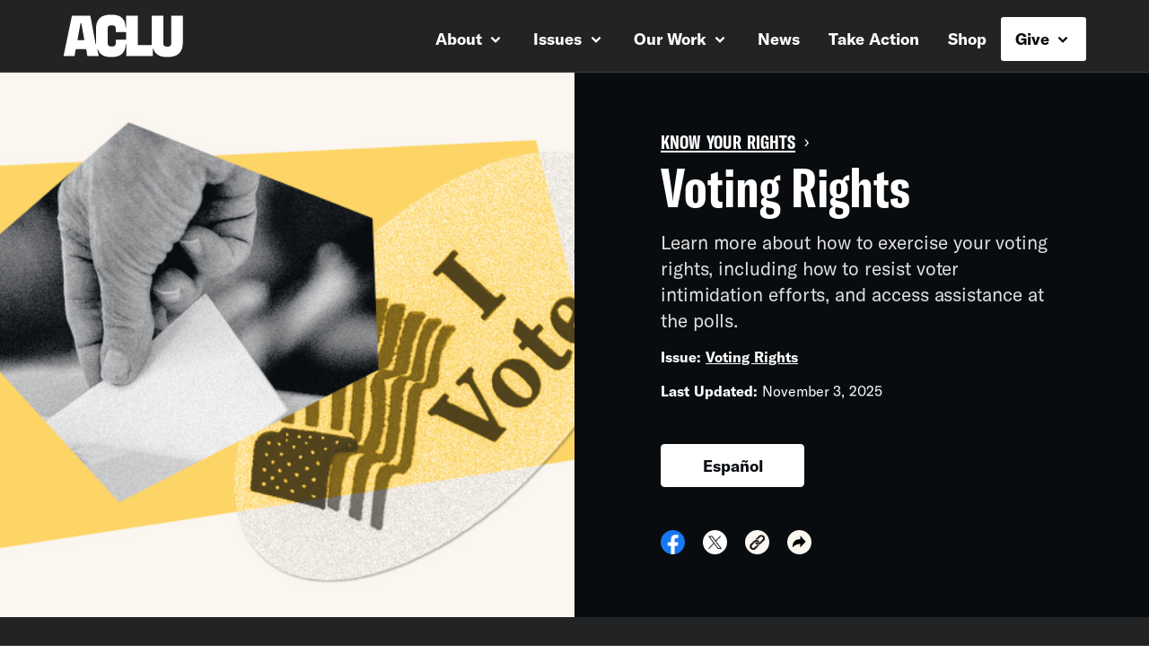

--- FILE ---
content_type: text/html; charset=UTF-8
request_url: https://www.aclu.org/know-your-rights/voting-rights
body_size: 11829
content:
<!DOCTYPE html>

<html class="no-js" lang="en-US">

	<head>

		<meta charset="UTF-8">
		<meta name="viewport" content="width=device-width, initial-scale=1.0" >

		<link rel="profile" href="https://gmpg.org/xfn/11">
	
		<meta name='robots' content='index, follow, max-image-preview:large, max-snippet:-1, max-video-preview:-1' />
	<style>img:is([sizes="auto" i], [sizes^="auto," i]) { contain-intrinsic-size: 3000px 1500px }</style>
	
	<!-- This site is optimized with the Yoast SEO plugin v26.1.1 - https://yoast.com/wordpress/plugins/seo/ -->
	<title>Voting Rights | American Civil Liberties Union</title>
	<meta name="description" content="Learn more about how to exercise your voting rights, resist voter intimidation efforts, and access disability-related accommodations and language assistance at the polls. For help at the polls, call the non-partisan Election Protection Hotline at 1-866-OUR-VOTE." />
	<meta property="og:locale" content="en_US" />
	<meta property="og:type" content="article" />
	<meta property="og:title" content="Know Your Rights | Voting Rights | ACLU" />
	<meta property="og:description" content="Learn more about how to exercise your voting rights, resist voter intimidation efforts, and access disability-related accommodations and language assistance at the polls. For help at the polls, call the non-partisan Election Protection Hotline at 1-866-OUR-VOTE." />
	<meta property="og:url" content="https://www.aclu.org/know-your-rights/voting-rights" />
	<meta property="og:site_name" content="American Civil Liberties Union" />
	<meta property="article:modified_time" content="2025-11-03T19:25:45+00:00" />
	<meta property="og:image" content="https://assets.aclu.org/live/uploads/2025/09/KYR-Social-Share-27.png" />
	<meta property="og:image:width" content="1200" />
	<meta property="og:image:height" content="630" />
	<meta property="og:image:type" content="image/png" />
	<meta name="twitter:card" content="summary_large_image" />
	<meta name="twitter:site" content="@aclu" />
	<script type="application/ld+json" class="yoast-schema-graph">{"@context":"https://schema.org","@graph":[{"@type":"NewsArticle","@id":"https://www.aclu.org/know-your-rights/voting-rights","url":"https://www.aclu.org/know-your-rights/voting-rights","name":"Know Your Rights | Voting Rights | ACLU","isPartOf":{"@id":"https://www.aclu.org/#website"},"datePublished":"2019-02-25T21:58:04+00:00","dateModified":"2025-11-03T19:25:45+00:00","description":"Learn more about how to exercise your voting rights, resist voter intimidation efforts, and access disability-related accommodations and language assistance at the polls. For help at the polls, call the non-partisan Election Protection Hotline at 1-866-OUR-VOTE.\n","inLanguage":"en-US","potentialAction":[{"@type":"ReadAction","target":["https://www.aclu.org/know-your-rights/voting-rights"]}],"image":false,"headline":"Voting Rights"},{"@type":"WebSite","@id":"https://www.aclu.org/#website","url":"https://www.aclu.org/","name":"American Civil Liberties Union","description":"The ACLU dares to create a more perfect union — beyond one person, party, or side. Our mission is to realize this promise of the United States Constitution for all and expand the reach of its guarantees.","inLanguage":"en-US"}]}</script>
	<!-- / Yoast SEO plugin. -->


<link rel='dns-prefetch' href='//cdn-pci.optimizely.com' />
<link rel='dns-prefetch' href='//www.aclu.org' />
<link rel='dns-prefetch' href='//assets.gospringboard.io' />
<link rel='dns-prefetch' href='//assets.aclu.org' />
<style id='wp-emoji-styles-inline-css' type='text/css'>

	img.wp-smiley, img.emoji {
		display: inline !important;
		border: none !important;
		box-shadow: none !important;
		height: 1em !important;
		width: 1em !important;
		margin: 0 0.07em !important;
		vertical-align: -0.1em !important;
		background: none !important;
		padding: 0 !important;
	}
</style>
<style id='classic-theme-styles-inline-css' type='text/css'>
/*! This file is auto-generated */
.wp-block-button__link{color:#fff;background-color:#32373c;border-radius:9999px;box-shadow:none;text-decoration:none;padding:calc(.667em + 2px) calc(1.333em + 2px);font-size:1.125em}.wp-block-file__button{background:#32373c;color:#fff;text-decoration:none}
</style>
<link rel='stylesheet' id='gutenberg-pdfjs-css' href='https://www.aclu.org/wp-content/plugins/pdfjs-viewer-shortcode/inc/../blocks/dist/style.css?ver=2.2.3' type='text/css' media='all' />
<style id='global-styles-inline-css' type='text/css'>
:root{--wp--preset--aspect-ratio--square: 1;--wp--preset--aspect-ratio--4-3: 4/3;--wp--preset--aspect-ratio--3-4: 3/4;--wp--preset--aspect-ratio--3-2: 3/2;--wp--preset--aspect-ratio--2-3: 2/3;--wp--preset--aspect-ratio--16-9: 16/9;--wp--preset--aspect-ratio--9-16: 9/16;--wp--preset--color--black: #000000;--wp--preset--color--cyan-bluish-gray: #abb8c3;--wp--preset--color--white: #ffffff;--wp--preset--color--pale-pink: #f78da7;--wp--preset--color--vivid-red: #cf2e2e;--wp--preset--color--luminous-vivid-orange: #ff6900;--wp--preset--color--luminous-vivid-amber: #fcb900;--wp--preset--color--light-green-cyan: #7bdcb5;--wp--preset--color--vivid-green-cyan: #00d084;--wp--preset--color--pale-cyan-blue: #8ed1fc;--wp--preset--color--vivid-cyan-blue: #0693e3;--wp--preset--color--vivid-purple: #9b51e0;--wp--preset--gradient--vivid-cyan-blue-to-vivid-purple: linear-gradient(135deg,rgba(6,147,227,1) 0%,rgb(155,81,224) 100%);--wp--preset--gradient--light-green-cyan-to-vivid-green-cyan: linear-gradient(135deg,rgb(122,220,180) 0%,rgb(0,208,130) 100%);--wp--preset--gradient--luminous-vivid-amber-to-luminous-vivid-orange: linear-gradient(135deg,rgba(252,185,0,1) 0%,rgba(255,105,0,1) 100%);--wp--preset--gradient--luminous-vivid-orange-to-vivid-red: linear-gradient(135deg,rgba(255,105,0,1) 0%,rgb(207,46,46) 100%);--wp--preset--gradient--very-light-gray-to-cyan-bluish-gray: linear-gradient(135deg,rgb(238,238,238) 0%,rgb(169,184,195) 100%);--wp--preset--gradient--cool-to-warm-spectrum: linear-gradient(135deg,rgb(74,234,220) 0%,rgb(151,120,209) 20%,rgb(207,42,186) 40%,rgb(238,44,130) 60%,rgb(251,105,98) 80%,rgb(254,248,76) 100%);--wp--preset--gradient--blush-light-purple: linear-gradient(135deg,rgb(255,206,236) 0%,rgb(152,150,240) 100%);--wp--preset--gradient--blush-bordeaux: linear-gradient(135deg,rgb(254,205,165) 0%,rgb(254,45,45) 50%,rgb(107,0,62) 100%);--wp--preset--gradient--luminous-dusk: linear-gradient(135deg,rgb(255,203,112) 0%,rgb(199,81,192) 50%,rgb(65,88,208) 100%);--wp--preset--gradient--pale-ocean: linear-gradient(135deg,rgb(255,245,203) 0%,rgb(182,227,212) 50%,rgb(51,167,181) 100%);--wp--preset--gradient--electric-grass: linear-gradient(135deg,rgb(202,248,128) 0%,rgb(113,206,126) 100%);--wp--preset--gradient--midnight: linear-gradient(135deg,rgb(2,3,129) 0%,rgb(40,116,252) 100%);--wp--preset--font-size--small: 13px;--wp--preset--font-size--medium: 20px;--wp--preset--font-size--large: 36px;--wp--preset--font-size--x-large: 42px;--wp--preset--spacing--20: 0.44rem;--wp--preset--spacing--30: 0.67rem;--wp--preset--spacing--40: 1rem;--wp--preset--spacing--50: 1.5rem;--wp--preset--spacing--60: 2.25rem;--wp--preset--spacing--70: 3.38rem;--wp--preset--spacing--80: 5.06rem;--wp--preset--shadow--natural: 6px 6px 9px rgba(0, 0, 0, 0.2);--wp--preset--shadow--deep: 12px 12px 50px rgba(0, 0, 0, 0.4);--wp--preset--shadow--sharp: 6px 6px 0px rgba(0, 0, 0, 0.2);--wp--preset--shadow--outlined: 6px 6px 0px -3px rgba(255, 255, 255, 1), 6px 6px rgba(0, 0, 0, 1);--wp--preset--shadow--crisp: 6px 6px 0px rgba(0, 0, 0, 1);}:where(.is-layout-flex){gap: 0.5em;}:where(.is-layout-grid){gap: 0.5em;}body .is-layout-flex{display: flex;}.is-layout-flex{flex-wrap: wrap;align-items: center;}.is-layout-flex > :is(*, div){margin: 0;}body .is-layout-grid{display: grid;}.is-layout-grid > :is(*, div){margin: 0;}:where(.wp-block-columns.is-layout-flex){gap: 2em;}:where(.wp-block-columns.is-layout-grid){gap: 2em;}:where(.wp-block-post-template.is-layout-flex){gap: 1.25em;}:where(.wp-block-post-template.is-layout-grid){gap: 1.25em;}.has-black-color{color: var(--wp--preset--color--black) !important;}.has-cyan-bluish-gray-color{color: var(--wp--preset--color--cyan-bluish-gray) !important;}.has-white-color{color: var(--wp--preset--color--white) !important;}.has-pale-pink-color{color: var(--wp--preset--color--pale-pink) !important;}.has-vivid-red-color{color: var(--wp--preset--color--vivid-red) !important;}.has-luminous-vivid-orange-color{color: var(--wp--preset--color--luminous-vivid-orange) !important;}.has-luminous-vivid-amber-color{color: var(--wp--preset--color--luminous-vivid-amber) !important;}.has-light-green-cyan-color{color: var(--wp--preset--color--light-green-cyan) !important;}.has-vivid-green-cyan-color{color: var(--wp--preset--color--vivid-green-cyan) !important;}.has-pale-cyan-blue-color{color: var(--wp--preset--color--pale-cyan-blue) !important;}.has-vivid-cyan-blue-color{color: var(--wp--preset--color--vivid-cyan-blue) !important;}.has-vivid-purple-color{color: var(--wp--preset--color--vivid-purple) !important;}.has-black-background-color{background-color: var(--wp--preset--color--black) !important;}.has-cyan-bluish-gray-background-color{background-color: var(--wp--preset--color--cyan-bluish-gray) !important;}.has-white-background-color{background-color: var(--wp--preset--color--white) !important;}.has-pale-pink-background-color{background-color: var(--wp--preset--color--pale-pink) !important;}.has-vivid-red-background-color{background-color: var(--wp--preset--color--vivid-red) !important;}.has-luminous-vivid-orange-background-color{background-color: var(--wp--preset--color--luminous-vivid-orange) !important;}.has-luminous-vivid-amber-background-color{background-color: var(--wp--preset--color--luminous-vivid-amber) !important;}.has-light-green-cyan-background-color{background-color: var(--wp--preset--color--light-green-cyan) !important;}.has-vivid-green-cyan-background-color{background-color: var(--wp--preset--color--vivid-green-cyan) !important;}.has-pale-cyan-blue-background-color{background-color: var(--wp--preset--color--pale-cyan-blue) !important;}.has-vivid-cyan-blue-background-color{background-color: var(--wp--preset--color--vivid-cyan-blue) !important;}.has-vivid-purple-background-color{background-color: var(--wp--preset--color--vivid-purple) !important;}.has-black-border-color{border-color: var(--wp--preset--color--black) !important;}.has-cyan-bluish-gray-border-color{border-color: var(--wp--preset--color--cyan-bluish-gray) !important;}.has-white-border-color{border-color: var(--wp--preset--color--white) !important;}.has-pale-pink-border-color{border-color: var(--wp--preset--color--pale-pink) !important;}.has-vivid-red-border-color{border-color: var(--wp--preset--color--vivid-red) !important;}.has-luminous-vivid-orange-border-color{border-color: var(--wp--preset--color--luminous-vivid-orange) !important;}.has-luminous-vivid-amber-border-color{border-color: var(--wp--preset--color--luminous-vivid-amber) !important;}.has-light-green-cyan-border-color{border-color: var(--wp--preset--color--light-green-cyan) !important;}.has-vivid-green-cyan-border-color{border-color: var(--wp--preset--color--vivid-green-cyan) !important;}.has-pale-cyan-blue-border-color{border-color: var(--wp--preset--color--pale-cyan-blue) !important;}.has-vivid-cyan-blue-border-color{border-color: var(--wp--preset--color--vivid-cyan-blue) !important;}.has-vivid-purple-border-color{border-color: var(--wp--preset--color--vivid-purple) !important;}.has-vivid-cyan-blue-to-vivid-purple-gradient-background{background: var(--wp--preset--gradient--vivid-cyan-blue-to-vivid-purple) !important;}.has-light-green-cyan-to-vivid-green-cyan-gradient-background{background: var(--wp--preset--gradient--light-green-cyan-to-vivid-green-cyan) !important;}.has-luminous-vivid-amber-to-luminous-vivid-orange-gradient-background{background: var(--wp--preset--gradient--luminous-vivid-amber-to-luminous-vivid-orange) !important;}.has-luminous-vivid-orange-to-vivid-red-gradient-background{background: var(--wp--preset--gradient--luminous-vivid-orange-to-vivid-red) !important;}.has-very-light-gray-to-cyan-bluish-gray-gradient-background{background: var(--wp--preset--gradient--very-light-gray-to-cyan-bluish-gray) !important;}.has-cool-to-warm-spectrum-gradient-background{background: var(--wp--preset--gradient--cool-to-warm-spectrum) !important;}.has-blush-light-purple-gradient-background{background: var(--wp--preset--gradient--blush-light-purple) !important;}.has-blush-bordeaux-gradient-background{background: var(--wp--preset--gradient--blush-bordeaux) !important;}.has-luminous-dusk-gradient-background{background: var(--wp--preset--gradient--luminous-dusk) !important;}.has-pale-ocean-gradient-background{background: var(--wp--preset--gradient--pale-ocean) !important;}.has-electric-grass-gradient-background{background: var(--wp--preset--gradient--electric-grass) !important;}.has-midnight-gradient-background{background: var(--wp--preset--gradient--midnight) !important;}.has-small-font-size{font-size: var(--wp--preset--font-size--small) !important;}.has-medium-font-size{font-size: var(--wp--preset--font-size--medium) !important;}.has-large-font-size{font-size: var(--wp--preset--font-size--large) !important;}.has-x-large-font-size{font-size: var(--wp--preset--font-size--x-large) !important;}
:where(.wp-block-post-template.is-layout-flex){gap: 1.25em;}:where(.wp-block-post-template.is-layout-grid){gap: 1.25em;}
:where(.wp-block-columns.is-layout-flex){gap: 2em;}:where(.wp-block-columns.is-layout-grid){gap: 2em;}
:root :where(.wp-block-pullquote){font-size: 1.5em;line-height: 1.6;}
</style>
<link rel='stylesheet' id='aclu_common_css-css' href='https://www.aclu.org/wp-content/themes/aclu-wp/dist/assets/css/common-DnSUClxC.css?ver=6.8.3' type='text/css' media='all' />
<link rel='stylesheet' id='aclu_kyr_css-css' href='https://www.aclu.org/wp-content/themes/aclu-wp/dist/assets/css/kyr-CZY3Bpdy.css?ver=6.8.3' type='text/css' media='all' />
<script type="text/javascript" src="https://cdn-pci.optimizely.com/js/16943591923.js?ver=6.8.3" id="aclu_optimizely-js"></script>
<script type="text/javascript" src="https://www.aclu.org/shared/js/aclu-heap-production.js?ver=6.8.3" id="aclu_heap-js"></script>
<script type="text/javascript" defer src="https://assets.gospringboard.io/v1/rmst.js?brand_url=rms.gospringboard.io&amp;app_id=WtUEvY8HhKU5&amp;ver=6.8.3" id="springboard-jssdk"></script>
<script type="text/javascript" src="https://www.aclu.org/shared/js/aclu-cookies.js?ver=6.8.3" id="aclu_cookies-js"></script>
<script type="module" defer src="https://www.aclu.org/wp-content/themes/aclu-wp/dist/assets/js/kyr-B-43-NPH.js?ver=6.8.3" id="aclu_kyr-js"></script>
<script type="module" defer src="https://www.aclu.org/wp-content/themes/aclu-wp/dist/assets/js/commonlast-BBUWW-A5.js?ver=6.8.3" id="aclu_commonlast-js"></script>
<link rel="https://api.w.org/" href="https://www.aclu.org/wp-json/" /><link rel="alternate" title="JSON" type="application/json" href="https://www.aclu.org/wp-json/wp/v2/kyr/111" /><link rel="EditURI" type="application/rsd+xml" title="RSD" href="https://www.aclu.org/xmlrpc.php?rsd" />
<meta name="generator" content="WordPress 6.8.3" />
<link rel='shortlink' href='https://www.aclu.org/?p=111' />
<link rel="alternate" title="oEmbed (JSON)" type="application/json+oembed" href="https://www.aclu.org/wp-json/oembed/1.0/embed?url=https%3A%2F%2Fwww.aclu.org%2Fknow-your-rights%2Fvoting-rights" />
<link rel="alternate" title="oEmbed (XML)" type="text/xml+oembed" href="https://www.aclu.org/wp-json/oembed/1.0/embed?url=https%3A%2F%2Fwww.aclu.org%2Fknow-your-rights%2Fvoting-rights&#038;format=xml" />
<link rel="alternate" href="https://live-aclu-wp.pantheonsite.io/know-your-rights/voting-rights/" hreflang="x-default" /><link rel="icon" href="https://assets.aclu.org/live/uploads/2024/11/apple-touch-icon.png@2x-150x150.png" sizes="32x32" />
<link rel="icon" href="https://assets.aclu.org/live/uploads/2024/11/apple-touch-icon.png@2x-300x300.png" sizes="192x192" />
<link rel="apple-touch-icon" href="https://assets.aclu.org/live/uploads/2024/11/apple-touch-icon.png@2x-300x300.png" />
<meta name="msapplication-TileImage" content="https://assets.aclu.org/live/uploads/2024/11/apple-touch-icon.png@2x-300x300.png" />
	</head>

	<body class="wp-singular kyr-template-default single single-kyr postid-111 wp-theme-aclu-wp multiple-domain-www-aclu-org">
				<div id="acluwp-global-components">
<!-- a space is added after $wrapperclasses so there's a space between it and $border_bottom_class -->
<div class="header__wrapper !border-gray-7 bg-gray-8 print:!bg-white bottom-border" style="background-color: #212325;;">
  <div class="container is-full-print-container">
    <div class="full-navigation">
      <a href="#content" class="screenreader-only appear-on-focus" style="color: #ffffff;">Skip navigation</a>
      <brandednav
        :suppress-sticky="false"
        :suppress-c-t-a-s="false"
        logo-color="#ffffff"
        link-color="#ffffff"
        donate-link-color="#090C0F"
      />
    </div>
  </div>
</div>

<div id="acluwp-kyr-body" class="theme-wrapper single-kyr">
	<div id="content" role="main">
		<div class="columns is-gapless flex flex-col-reverse lg:flex-row print:flex-row-reverse mb-0">
	<div class="column is-full-touch is-half-desktop bg-gray-8">
		<img width="690" height="460" src="https://assets.aclu.org/live/uploads/2025/09/Voting.jpg" class="single-kyr__hero-image" alt="A collage of someone holding a ballot and an ‘I Voted’ sticker" decoding="async" loading="lazy" srcset="https://assets.aclu.org/live/uploads/2025/09/Voting.jpg 690w, https://assets.aclu.org/live/uploads/2025/09/Voting-400x267.jpg 400w, https://assets.aclu.org/live/uploads/2025/09/Voting-600x400.jpg 600w" sizes="auto, (max-width: 690px) 100vw, 690px" />	</div>
	<div class="column is-full-touch is-half-desktop bg-offblack print:bg-white">
		<div class="single-kyr__hero-text-wrapper is-flex is-flex-direction-column is-justify-content-center text-white px-4-mobile py-8-touch py-16-desktop pl-24-desktop print:pr-4">
			<div class="breadcrumbs">
				<a href="/know-your-rights" class="text-white print:text-offblack is-special-size-21 is-size-5-touch has-font-family-compressed is-uppercase print:no-underline print:text-4xl print:top-[20px]">Know Your Rights</a>
				<span class="breadcrumbs__divider text-white print:hidden">›</span>
				<span class="screenreader-only">Back to Know Your Rights main page</span>
			</div>
			<h1 class="mb-4 is-size-2-mobile print:text-offblack">Voting Rights</h1>
							<p class="mb-4 text-lg lg:text-[21px] text-gray-2 print:text-offblack">Learn more about how to exercise your voting rights, including how to resist voter intimidation efforts, and access assistance at the polls.</p>
						<div class="text-base mb-12 print:text-offblack">
									<div class="pb-4">
						<span class="has-text-weight-bold">Issue:</span>
													<a href="https://www.aclu.org/issues/voting-rights" class="text-white print:text-offblack has-text-weight-bold print:no-underline">Voting Rights</a>
											</div>
								<div>
						<span class="has-text-weight-bold">Last Updated:</span> November 3, 2025					</div>
			</div>
			<div class="is-full-mobile">
				 
					<a
						href="/know-your-rights/derecho-al-voto"
						class="language__button button rounded has-background-white has-text-off-black is-hidden-print mb-12"
					>
						Español					</a>
								<div class="acluwp-global-component social-share columns is-multiline is-mobile is-hidden-print">
					<div class="column share-icons">
						<socialgroup :is-dark-mode="true" url="https://www.aclu.org/know-your-rights/voting-rights" text="Voting Rights" />
					</div>
				</div>
			</div>
		</div>
	</div>
</div>		<section class="section pl-none-touch pr-none-touch pt-4 bg-gray-8 print:bg-white">
	<div class="container is-full-print">
		<div class="columns is-mobile is-multiline mt-4">
			<div class="column is-4-desktop is-full-tablet is-full-mobile is-hidden-print">
				
<div id="sidebar" class="sidebar__wrapper">
  <div class="sidebar__nav mb-4">
	<jumplinkbar
	  :hide-on-touch='false'
	  :items='{&quot;overview&quot;:&quot;Overview&quot;,&quot;scenarios&quot;:&quot;All Scenarios&quot;}'
		:offset-val="120"
	>
	</jumplinkbar>
  </div>
</div>
			</div>
			<div class="column is-1-desktop is-hidden-mobile is-hidden-print"></div>
			<div class="column is-7-desktop is-full-tablet is-full-mobile">
				<div class="wp-content">
					<div class="scenario__wrapper">
						<div id="overview" class="mb-12">
    <h2 class="text-[21px] lg:text-2xl mb-6 text-white print:hidden">Overview</h2>
    <div class="text-lg mb-8 text-white print:text-offblack has-font-family-serif">
        <p>Learn more about how to exercise your voting rights, resist voter intimidation efforts, and access disability-related accommodations and language assistance at the polls. For help at the polls, call the non-partisan Election Protection Hotline at 1-866-OUR-VOTE.</p>
    </div>
            <div>
        
    </div>
</div>						<div id="scenarios">
	<h2 class="text-[21px] lg:text-2xl mb-6-mobile mb-8 text-white print:hidden">All Scenarios</h2>
	<button class="scenarios__print-button button has-background-white has-text-off-black mb-6-mobile mb-8 is-hidden-print rounded print:hidden" onclick="printPage(event)">Print info as PDF</button>
	<scenarios :scenarios="[{&quot;title&quot;:&quot;I need to register to vote&quot;,&quot;slug&quot;:&quot;i-need-to-register-to-vote&quot;,&quot;content&quot;:&quot;&lt;p&gt;&lt;a href=\&quot;https:\/\/www.aclu.org\/sites\/default\/files\/field_document\/kyr_voting_spa_final_0.pdf\&quot;&gt;Espa\u00f1ol&lt;\/a&gt;&lt;\/p&gt;\n&lt;p&gt;States have different voter registration deadlines and requirements, so check what you need to do to register in your state well in advance of Election Day. Voter registration deadlines vary and some states allow individuals to register for the first time and cast ballots on Election Day.&lt;\/p&gt;\n&lt;p&gt;&nbsp;&lt;\/p&gt;\n&lt;h3&gt;What to do&lt;\/h3&gt;\n&lt;ul&gt;\n&lt;li&gt;Check your registration status at &lt;a href=\&quot;https:\/\/vote.gov\/register\&quot;&gt;vote.gov&lt;\/a&gt;.&lt;\/li&gt;\n&lt;li&gt;If you are not registered to vote, &lt;a href=\&quot;https:\/\/vote.gov\/\&quot;&gt;vote.gov&lt;\/a&gt; will provide information about your registration options, which may include online registration.&lt;\/li&gt;\n&lt;\/ul&gt;\n&quot;},{&quot;title&quot;:&quot;I need to find my polling place&quot;,&quot;slug&quot;:&quot;i-need-to-find-my-polling-place&quot;,&quot;content&quot;:&quot;&lt;p&gt;Every state offers options to vote in-person on Election Day, even those that primarily conduct elections by mail.&lt;\/p&gt;\n&lt;p&gt;&nbsp;&lt;\/p&gt;\n&lt;h3&gt;What to do&lt;\/h3&gt;\n&lt;ul&gt;\n&lt;li&gt;&lt;a href=\&quot;https:\/\/all.votinginfotool.org\/\&quot;&gt;Find your polling place or vote center&lt;\/a&gt; and its hours of operation.&lt;\/li&gt;\n&lt;li&gt;Make a plan for Election Day: When and where will you cast your vote, documents you may need to bring, and how will you get there?&lt;\/li&gt;\n&lt;\/ul&gt;\n&quot;},{&quot;title&quot;:&quot;I\u2019m not sure what to bring to the polls&quot;,&quot;slug&quot;:&quot;im-not-sure-what-to-bring-to-the-polls&quot;,&quot;content&quot;:&quot;&lt;p&gt;Your state may require you to bring an ID or bring documents to show your residence, especially if you\u2019re voting for the first time. Make sure you\u2019re prepared.&lt;\/p&gt;\n&lt;p&gt;&nbsp;&lt;\/p&gt;\n&lt;h3&gt;What to do&lt;\/h3&gt;\n&lt;ul&gt;\n&lt;li&gt;&lt;a href=\&quot;https:\/\/www.ncsl.org\/elections-and-campaigns\/voter-id\&quot;&gt;Learn what materials you\u2019ll need to bring&lt;\/a&gt; with you to the polling place on Election Day.&lt;\/li&gt;\n&lt;\/ul&gt;\n&quot;},{&quot;title&quot;:&quot;I want to vote before Election Day&quot;,&quot;slug&quot;:&quot;i-want-to-vote-before-election-day&quot;,&quot;content&quot;:&quot;&lt;h3&gt;Your rights&lt;\/h3&gt;\n&lt;ul&gt;\n&lt;li&gt;If you cannot vote in-person on Election Day, you may be able to vote early or by absentee vote-by-mail ballot.&lt;\/li&gt;\n&lt;li&gt;Some states allow any voter to vote absentee; others have stricter requirements.&lt;\/li&gt;\n&lt;\/ul&gt;\n&lt;p&gt;&nbsp;&lt;\/p&gt;\n&lt;h3&gt;What to do&lt;\/h3&gt;\n&lt;ul&gt;\n&lt;li&gt;Learn about your options to &lt;a href=\&quot;https:\/\/www.nass.org\/can-i-vote\/absentee-early-voting\&quot;&gt;exercise absentee or early voting&lt;\/a&gt; in your state.&lt;\/li&gt;\n&lt;li&gt;Keep in mind that the deadline to request an absentee ballot may be before Election Day.&lt;\/li&gt;\n&lt;\/ul&gt;\n&quot;},{&quot;title&quot;:&quot;What are my general rights on Election Day? &quot;,&quot;slug&quot;:&quot;what-are-my-general-rights-on-election-day&quot;,&quot;content&quot;:&quot;&lt;h3&gt;Your rights&lt;\/h3&gt;\n&lt;ul&gt;\n&lt;li&gt;If the polls close while you\u2019re still in line, stay in line \u2013 you have the right to vote.&lt;\/li&gt;\n&lt;li&gt;If you make a mistake on your ballot, ask for a new one.&lt;\/li&gt;\n&lt;li&gt;If the machines are down at your polling place, ask for a paper ballot.&lt;\/li&gt;\n&lt;li&gt;If you run into any problems or have questions on Election Day, call the Election Protection Hotline:\n&lt;ul&gt;\n&lt;li&gt;English: 1-866-OUR-VOTE \/ 1-866-687-8683&lt;\/li&gt;\n&lt;li&gt;Spanish: 1-888-VE-Y-VOTA \/ 1-888-839-8682&lt;\/li&gt;\n&lt;li&gt;Arabic: 1-844-YALLA-US \/ 1-844-925-5287&lt;\/li&gt;\n&lt;li&gt;For Bengali, Cantonese, Hindi, Urdu, Korean, Mandarin, Tagalog, or Vietnamese: 1-888-274-8683&lt;\/li&gt;\n&lt;\/ul&gt;\n&lt;\/li&gt;\n&lt;\/ul&gt;\n&quot;},{&quot;title&quot;:&quot;The poll worker says my name is not on the list of registered voters&quot;,&quot;slug&quot;:&quot;the-poll-worker-says-my-name-is-not-on-the-list-of-registered-voters&quot;,&quot;content&quot;:&quot;&lt;h3&gt;Your rights&lt;\/h3&gt;\n&lt;ul&gt;\n&lt;li&gt;Voters are entitled to a provisional ballot, even if they aren\u2019t in the poll book.&lt;\/li&gt;\n&lt;li&gt;After Election Day, election officials must investigate whether you are qualified to vote and registered. If you are qualified and registered, they will count your provisional ballot.&lt;\/li&gt;\n&lt;\/ul&gt;\n&lt;p&gt;&nbsp;&lt;\/p&gt;\n&lt;h3&gt;What to do&lt;\/h3&gt;\n&lt;ul&gt;\n&lt;li&gt;Ask the poll worker to double check for your name on the list of registered voters. Make sure to spell your name out for the poll worker.&lt;\/li&gt;\n&lt;li&gt;If your name is not on the list, ask if there is a supplemental list of voters.&lt;\/li&gt;\n&lt;li&gt;If the poll worker still cannot find your name, confirm that you are at the correct polling place:\n&lt;ul&gt;\n&lt;li&gt;Request that the poll workers check a statewide system (if one is available) to see if you are registered to vote at a different polling place.&lt;\/li&gt;\n&lt;li&gt;If the poll worker does not have access to a statewide system, ask them to call the main election office.&lt;\/li&gt;\n&lt;li&gt;You can also call 1-866-OUR-VOTE and ask for help verifying your proper polling place.&lt;\/li&gt;\n&lt;li&gt;If you are registered at a different location, in most instances you will have to travel to that location to cast a regular ballot.&lt;\/li&gt;\n&lt;\/ul&gt;\n&lt;\/li&gt;\n&lt;li&gt;If the poll worker still cannot find your name or if you cannot travel to the correct polling place, ask for a provisional ballot.&lt;\/li&gt;\n&lt;\/ul&gt;\n&lt;p&gt;&nbsp;&lt;\/p&gt;\n&lt;h3&gt;Additional information&lt;\/h3&gt;\n&lt;ul&gt;\n&lt;li&gt;If you are turned away or denied a provisional ballot, call the Election Protection Hotline at 1-866-OUR-VOTE or 1-888-VE-Y-VOTA (en Espa\u00f1ol).&lt;\/li&gt;\n&lt;li&gt;Report your experience to &lt;a href=\&quot;https:\/\/www.usa.gov\/state-election-office\&quot;&gt;local election officials&lt;\/a&gt;.&lt;\/li&gt;\n&lt;\/ul&gt;\n&quot;},{&quot;title&quot;:&quot;I am a voter with a disability&quot;,&quot;slug&quot;:&quot;i-am-a-voter-with-a-disability&quot;,&quot;content&quot;:&quot;&lt;h3&gt;Your rights&lt;\/h3&gt;\n&lt;ul&gt;\n&lt;li&gt;Under federal law, all polling places for federal elections must be fully accessible to older adults and voters with disabilities. Simply allowing curbside voting is not enough to meet Americans with Disabilities Act (ADA) accessibility requirements.&lt;\/li&gt;\n&lt;li&gt;In federal elections, every polling place must have at least one voting system that allows voters with disabilities to vote privately and independently. Usually, this is a machine that can read the ballot to you (for people with vision disabilities or dyslexia), and let you vote by pushing buttons (for people with mobility disabilities).&lt;\/li&gt;\n&lt;li&gt;Under federal law, voters with disabilities and voters who have difficulty reading or writing English have the right to receive in-person help at the polls from the person of their choice. This helper cannot be the voter\u2019s employer, an agent of the voter\u2019s employer, or an agent or officer of the voter\u2019s union. The helper must respect the voter\u2019s privacy, not looking at the voter\u2019s ballot unless the voter asks them to do so.&lt;\/li&gt;\n&lt;li&gt;Election officials (including poll workers) must make reasonable accommodations as needed to help you vote.&lt;\/li&gt;\n&lt;li&gt;Election officials must provide you with help if it\u2019s possible for them to do so.&lt;\/li&gt;\n&lt;li&gt;A voter with a mental disability cannot be turned away from the polls because a poll worker thinks they are not \u2018qualified\u2019 to vote.&lt;\/li&gt;\n&lt;\/ul&gt;\n&lt;p&gt;&nbsp;&lt;\/p&gt;\n&lt;h3&gt;What to do&lt;\/h3&gt;\n&lt;ul&gt;\n&lt;li&gt;You can bring a family member, friend, or another person of your choice to assist you at the polls. Do not bring your employer, or an agent of your employer or union.&lt;\/li&gt;\n&lt;li&gt;If you bring a person to assist you, let the poll workers know that when you check in. They may ask you to swear under oath that you have a disability and that you have asked that person to help you. Your helper may also be required to sign a form swearing that they did not tell you how to vote.&lt;\/li&gt;\n&lt;li&gt;If there are long lines and you have a physical or mental health condition or disability that makes it difficult for you to stand in line, tell a poll worker.&lt;\/li&gt;\n&lt;li&gt;Tell election officials what you need. For example, if it\u2019s hard for you to stand, they should provide you with a chair or a place to sit while you wait. If the crowds or noise are hard for you, election officials can find a quiet place for you to wait and call you when it\u2019s your turn to vote.&lt;\/li&gt;\n&lt;li&gt;If you are not able to enter your polling place because the pathway to it is not fully accessible, ask poll workers for curbside assistance. Also call 1-866-OUR-VOTE to report the issue.&lt;\/li&gt;\n&lt;li&gt;If you have difficulty using the materials provided to make your ballot selections, review, or cast your ballot, let a poll worker know and ask for the help you need. Accessibility is the law.&lt;\/li&gt;\n&lt;li&gt;If you face any challenges in voting privately and independently or are unable to cast your vote, report the problem to the Election Protection hotline at 1-866-OUR-VOTE. Trained attorneys can assist you and make sure that other voters do not experience the same problem.&lt;\/li&gt;\n&lt;\/ul&gt;\n&lt;p&gt;&nbsp;&lt;\/p&gt;\n&lt;h3&gt;Additional information&lt;\/h3&gt;\n&lt;ul&gt;\n&lt;li&gt;Find detailed voting guides at &lt;a href=\&quot;http:\/\/www.bazelon.org\/our-work\/voting\/\&quot;&gt;Bazelon Center for Mental Health Law&lt;\/a&gt;&lt;\/li&gt;\n&lt;li&gt;For a toolkit on voting with a disability, visit the &lt;a href=\&quot;https:\/\/autisticadvocacy.org\/policy\/toolkits\/voting\/\&quot;&gt;Autistic Self Advocacy Network&lt;\/a&gt;&lt;em&gt;.&lt;\/em&gt;&lt;\/li&gt;\n&lt;li&gt;Visit &lt;a href=\&quot;https:\/\/www.sabeusa.org\/govoter\/\&quot;&gt;SABE\u2019s GoVoter Project&lt;\/a&gt; for accessible trainings on how to exercise your rights as a voter with a disability.&lt;\/li&gt;\n&lt;li&gt;Take a course on polling place accessibility requirements at the &lt;a href=\&quot;https:\/\/rockymountainada.talentlms.com\/catalog\/info\/id:133\&quot;&gt;Rocky Mountain ADA Center&lt;\/a&gt;&lt;em&gt;.&lt;\/em&gt;&lt;\/li&gt;\n&lt;li&gt;For voting in formation in American Sign Language, visit &lt;a href=\&quot;https:\/\/signvote.org\/\&quot;&gt;SignVote&lt;\/a&gt;.&lt;\/li&gt;\n&lt;\/ul&gt;\n&quot;},{&quot;title&quot;:&quot;I speak English less than \u201cvery well\u201d&quot;,&quot;slug&quot;:&quot;i-speak-english-less-than-very-well&quot;,&quot;content&quot;:&quot;&lt;h3&gt;Your rights&lt;\/h3&gt;\n&lt;ul&gt;\n&lt;li&gt;Under federal law, voters who have difficulty reading or writing English may receive in-person assistance at the polls from the person of their choice. This person cannot be the voter\u2019s employer, an agent of the voter\u2019s employer, or an agent or officer of the voter\u2019s union.&lt;\/li&gt;\n&lt;li&gt;Counties covered by Section 203 of the Voting Rights Act are required to provide bilingual assistance to voters in specific languages. This means that they must provide poll workers who speak certain languages, and make all election materials and election-related information available in those languages. &lt;a href=\&quot;https:\/\/www.advancingjustice-aajc.org\/language-access\&quot;&gt;Check whether your county&lt;\/a&gt; is required to provide bilingual election assistance in a language you speak.&lt;\/li&gt;\n&lt;\/ul&gt;\n&lt;p&gt;&nbsp;&lt;\/p&gt;\n&lt;h3&gt;What to do&lt;\/h3&gt;\n&lt;ul&gt;\n&lt;li&gt;You can bring a family member, friend, or other person of your choice to assist you at the polls. Do not bring your employer, or an agent of your employer or union.&lt;\/li&gt;\n&lt;li&gt;If you live in a county that\u2019s required to provide bilingual voting assistance for a language you speak, you can request oral assistance from a bilingual poll worker and ask for voting materials, such as a ballot, in that language.&lt;\/li&gt;\n&lt;li&gt;If you have trouble voting due to lack of English fluency, call one of these hotlines:\n&lt;ul&gt;\n&lt;li&gt;Spanish: 1-888-VE-Y-VOTA \/ 1-888-839-8682&lt;\/li&gt;\n&lt;li&gt;Arabic: 1-844-YALLA-US \/ 1-844-925-5287&lt;\/li&gt;\n&lt;li&gt;English: 1-866-OUR-VOTE \/ 1-866-687-8683.&lt;\/li&gt;\n&lt;li&gt;Bengali, Cantonese, Hindi, Urdu, Korean, Mandarin, Tagalog, Vietnamese): 1-888-API-VOTE \/ 1-888-274-8683&lt;\/li&gt;\n&lt;\/ul&gt;\n&lt;\/li&gt;\n&lt;\/ul&gt;\n&lt;p&gt;&nbsp;&lt;\/p&gt;\n&lt;h3&gt;Additional information&lt;\/h3&gt;\n&lt;ul&gt;\n&lt;li&gt;For detailed guidance on bilingual voting assistance, visit &lt;a href=\&quot;https:\/\/www.advancingjustice-aajc.org\/language-rights-voting\&quot;&gt;Asian Americans Advancing Justice&lt;\/a&gt;.&lt;\/li&gt;\n&lt;\/ul&gt;\n&quot;},{&quot;title&quot;:&quot;Someone is interfering with my right to vote&quot;,&quot;slug&quot;:&quot;someone-is-interfering-with-my-right-to-vote&quot;,&quot;content&quot;:&quot;&lt;h3&gt;Examples of voter intimidation&lt;\/h3&gt;\n&lt;ul&gt;\n&lt;li&gt;Aggressively questioning voters about their citizenship, criminal record, or other qualifications to vote.&lt;\/li&gt;\n&lt;li&gt;Falsely representing oneself as an elections official.&lt;\/li&gt;\n&lt;li&gt;Displaying false or misleading signs about voter fraud and related criminal penalties.&lt;\/li&gt;\n&lt;li&gt;Other forms of harassment, particularly harassment targeting non-English speakers and voters of color.&lt;\/li&gt;\n&lt;li&gt;Spreading false information about voter requirements.\n&lt;ul&gt;\n&lt;li&gt;You do not need to speak English to vote, in any state.&lt;\/li&gt;\n&lt;li&gt;You do not need to pass a test to vote, in any state.&lt;\/li&gt;\n&lt;li&gt;Some states do not require voters to present photo identification.&lt;\/li&gt;\n&lt;\/ul&gt;\n&lt;\/li&gt;\n&lt;\/ul&gt;\n&lt;p&gt;&nbsp;&lt;\/p&gt;\n&lt;h3&gt;Your rights&lt;\/h3&gt;\n&lt;ul&gt;\n&lt;li&gt;It\u2019s illegal to intimidate voters and a federal crime to \u201cintimidate, threaten, [or] coerce \u2026 any other person for the purpose of interfering with the right of [that] other person to vote or to vote as he may choose.\u201d&lt;\/li&gt;\n&lt;\/ul&gt;\n&lt;p&gt;&nbsp;&lt;\/p&gt;\n&lt;h3&gt;What to do if you experience voter intimidation&lt;\/h3&gt;\n&lt;ul&gt;\n&lt;li&gt;In many states, you can give a sworn statement to the poll worker that you satisfy the qualifications to vote in your state, and then proceed to cast a ballot.&lt;\/li&gt;\n&lt;li&gt;Report intimidation to the Election Protection Hotline at 1-866-OUR-VOTE or 1-888-VE-Y-VOTA (en Espa\u00f1ol).&lt;\/li&gt;\n&lt;li&gt;&lt;a href=\&quot;https:\/\/www.usa.gov\/state-election-office\&quot;&gt;Report intimidation to your local election officials&lt;\/a&gt;. Their offices will be open on Election Day.&lt;\/li&gt;\n&lt;\/ul&gt;\n&quot;},{&quot;title&quot;:&quot;I want to share this information on social media&quot;,&quot;slug&quot;:&quot;i-want-to-share-this-information-on-social-media&quot;,&quot;content&quot;:&quot;&lt;p&gt;If you want to share this information with others, we\u2019ve created graphics outlining your rights that you can download and share on social media.  &lt;\/p&gt;\n&lt;p&gt;&lt;a href=\&quot;https:\/\/www.aclu.org\/know-your-rights-share-your-rights-voting\&quot;&gt;Preview&lt;\/a&gt; all the Know Your Rights graphics here and &lt;a href=\&quot;https:\/\/assets.aclu.org\/live\/uploads\/2025\/11\/KYR-SYR-Voting.zip\&quot;&gt;download&lt;\/a&gt; the graphics here. &lt;\/p&gt;\n&quot;}]" ></scenarios>
</div>
											</div>
				</div>
			</div>
		</div>
	</div>
</section>

		
		<div id="kyr-email-container print:hidden">
			
<div style="background-color: #0C4383;">
  <emailsignupcta
      id="hp__email_signup_multiline_banner"
      :button-text="'Sign up'" 
      :prefix-for-id='"signup-banner-"'
      :is-background-light='true'
      :with-sticky-c-t-a='false'
                        :form-style='{"borderColor":"#D9E9FC","color":"#D9E9FC"}'
      :button-style='{"backgroundColor":"#D9E9FC","color":"#0C4383"}'
      :wrapper-style='{"backgroundColor":"#0C4383","color":"#D9E9FC"}'
              >
  </emailsignupcta>
</div>		</div>
		<section class="related-kyr bg-gray-8 print:hidden">
    <div class="container py-12">
        <h2 class="font-aclu-sans-compressed text-4xl text-white">Related Rights Info</h2>
        <ul class="columns is-desktop pt-8">
                        <li class="column is-one-quarter-desktop px-2-desktop pb-0 pb-4-desktop">
                <a href="https://www.aclu.org/know-your-rights/agentes-federales-en-los-centros-de-votacion" class="no-underline is-flex-touch is-block">
                <div class="mb-4-desktop mr-4-touch related-kyr__img-wrapper">
                    <img width="690" height="460" src="https://assets.aclu.org/live/uploads/2025/10/Voting-and-the-Military.jpg" class="related-kyr__image mb-4" alt="An I Voted sticker is shown next to an image of military troops&#039; boots." decoding="async" loading="lazy" srcset="https://assets.aclu.org/live/uploads/2025/10/Voting-and-the-Military.jpg 690w, https://assets.aclu.org/live/uploads/2025/10/Voting-and-the-Military-400x267.jpg 400w, https://assets.aclu.org/live/uploads/2025/10/Voting-and-the-Military-600x400.jpg 600w" sizes="auto, (max-width: 690px) 100vw, 690px" />                </div>
                <h3 class="font-aclu-sans-compressed text-[21px] lg:text-2xl is-flex is-align-items-center text-white mb-2">Agentes Federales en los Centros de Votación</h3>
                </a>
            </li>
                        <li class="column is-one-quarter-desktop px-2-desktop pb-0 pb-4-desktop">
                <a href="https://www.aclu.org/know-your-rights/federal-agents-at-the-polls" class="no-underline is-flex-touch is-block">
                <div class="mb-4-desktop mr-4-touch related-kyr__img-wrapper">
                    <img width="690" height="460" src="https://assets.aclu.org/live/uploads/2025/10/Voting-and-the-Military.jpg" class="related-kyr__image mb-4" alt="An I Voted sticker is shown next to an image of military troops&#039; boots." decoding="async" loading="lazy" srcset="https://assets.aclu.org/live/uploads/2025/10/Voting-and-the-Military.jpg 690w, https://assets.aclu.org/live/uploads/2025/10/Voting-and-the-Military-400x267.jpg 400w, https://assets.aclu.org/live/uploads/2025/10/Voting-and-the-Military-600x400.jpg 600w" sizes="auto, (max-width: 690px) 100vw, 690px" />                </div>
                <h3 class="font-aclu-sans-compressed text-[21px] lg:text-2xl is-flex is-align-items-center text-white mb-2">Federal Agents at the Polls</h3>
                </a>
            </li>
                        <li class="column is-one-quarter-desktop px-2-desktop pb-0 pb-4-desktop">
                <a href="https://www.aclu.org/know-your-rights/derecho-al-voto" class="no-underline is-flex-touch is-block">
                <div class="mb-4-desktop mr-4-touch related-kyr__img-wrapper">
                    <img width="690" height="460" src="https://assets.aclu.org/live/uploads/2025/09/Voting.jpg" class="related-kyr__image mb-4" alt="A collage of someone holding a ballot and an ‘I Voted’ sticker" decoding="async" loading="lazy" srcset="https://assets.aclu.org/live/uploads/2025/09/Voting.jpg 690w, https://assets.aclu.org/live/uploads/2025/09/Voting-400x267.jpg 400w, https://assets.aclu.org/live/uploads/2025/09/Voting-600x400.jpg 600w" sizes="auto, (max-width: 690px) 100vw, 690px" />                </div>
                <h3 class="font-aclu-sans-compressed text-[21px] lg:text-2xl is-flex is-align-items-center text-white mb-2">Derecho al voto</h3>
                </a>
            </li>
                        <li class="column is-one-quarter-desktop px-2-desktop pb-0 pb-4-desktop">
                <a href="https://www.aclu.org/know-your-rights/encountering-law-enforcement-and-military-troops" class="no-underline is-flex-touch is-block">
                <div class="mb-4-desktop mr-4-touch related-kyr__img-wrapper">
                    <img width="690" height="460" src="https://assets.aclu.org/live/uploads/2025/09/DC-Law-Enforcement.jpg" class="related-kyr__image mb-4" alt="An illustrated collage of military personnel walking and the Capitol building" decoding="async" loading="lazy" srcset="https://assets.aclu.org/live/uploads/2025/09/DC-Law-Enforcement.jpg 690w, https://assets.aclu.org/live/uploads/2025/09/DC-Law-Enforcement-400x267.jpg 400w, https://assets.aclu.org/live/uploads/2025/09/DC-Law-Enforcement-600x400.jpg 600w" sizes="auto, (max-width: 690px) 100vw, 690px" />                </div>
                <h3 class="font-aclu-sans-compressed text-[21px] lg:text-2xl is-flex is-align-items-center text-white mb-2">Encountering Law Enforcement and Military Troops</h3>
                </a>
            </li>
                    </ul>
    </div>
</section>
	</div>
</div>
<div class="footer-wrapper bg-blue-9 is-relative">
  <div class="container">
    <brandedfooter :suppress-c-t-a-s="false" />
  </div>
</div>    
    </div> <!--- closing acluwp-vue-components --->
    <script type="speculationrules">
{"prefetch":[{"source":"document","where":{"and":[{"href_matches":"\/*"},{"not":{"href_matches":["\/wp-*.php","\/wp-admin\/*","\/live\/uploads\/*","\/wp-content\/*","\/wp-content\/plugins\/*","\/wp-content\/themes\/aclu-wp\/*","\/*\\?(.+)"]}},{"not":{"selector_matches":"a[rel~=\"nofollow\"]"}},{"not":{"selector_matches":".no-prefetch, .no-prefetch a"}}]},"eagerness":"conservative"}]}
</script>
	<script type="text/javascript">
		document.addEventListener('DOMContentLoaded', () => {
			window.sendDataToHeap('Article Metadata',
				{
				articleTitle: 'Voting Rights',
				articleDatePublished: '2019-02-25 21:58:04',
				articleAuthors: '',
				articleKeywords: 'Voting Rights',
				metadataCategories: '{"assets":["none","header-layout-","color-scheme-","header-color-offblack_white"]}',
				tags: ''
				}
			)
		})
	</script>
	<script type="text/javascript">
/* <![CDATA[ */
	var relevanssi_rt_regex = /(&|\?)_(rt|rt_nonce)=(\w+)/g
	var newUrl = window.location.search.replace(relevanssi_rt_regex, '')
	history.replaceState(null, null, window.location.pathname + newUrl + window.location.hash)
/* ]]> */
</script>
  </body>
</html>



--- FILE ---
content_type: text/css
request_url: https://www.aclu.org/wp-content/themes/aclu-wp/dist/assets/css/kyr-CZY3Bpdy.css?ver=6.8.3
body_size: 2208
content:
@media(min-width:380px){.stacked-carousel.xs\:w-\[360px\][data-v-b2818f06]{width:360px}}.stacked-carousel[data-v-b2818f06] .slide{-webkit-transition:width .6s ease-out,height .6s ease-out,left .6s ease-out,top .6s ease-out;transition:width .6s ease-out,height .6s ease-out,left .6s ease-out,top .6s ease-out}.stacked-carousel[data-v-b2818f06] .slide:nth-child(1){width:180px;left:0;top:33px}@media(min-width:380px){.stacked-carousel[data-v-b2818f06] .slide:nth-child(1){width:200px}}@media(min-width:600px){.stacked-carousel[data-v-b2818f06] .slide:nth-child(1){width:253px;left:0;top:37px}}@media(min-width:1000px){.stacked-carousel[data-v-b2818f06] .slide:nth-child(1){width:405px;left:0;top:50px}}@media(min-width:1200px){.stacked-carousel[data-v-b2818f06] .slide:nth-child(1){width:540px;left:0;top:70px}}.stacked-carousel[data-v-b2818f06] .slide:nth-child(1) .overlay{opacity:50%!important}.stacked-carousel[data-v-b2818f06] .slide:nth-child(2){width:215px;left:8px;top:20px}@media(min-width:380px){.stacked-carousel[data-v-b2818f06] .slide:nth-child(2){width:240px;left:16px}}@media(min-width:600px){.stacked-carousel[data-v-b2818f06] .slide:nth-child(2){width:300px;left:36px;top:22px}}@media(min-width:1000px){.stacked-carousel[data-v-b2818f06] .slide:nth-child(2){width:480px;left:66px;top:26px}}@media(min-width:1200px){.stacked-carousel[data-v-b2818f06] .slide:nth-child(2){width:641px;left:76px;top:37px}}.stacked-carousel[data-v-b2818f06] .slide:nth-child(2) .overlay{opacity:25%!important}.stacked-carousel[data-v-b2818f06] .slide:nth-child(3){width:275px;left:16px;top:0}@media(min-width:380px){.stacked-carousel[data-v-b2818f06] .slide:nth-child(3){width:300px;left:32px}}@media(min-width:600px){.stacked-carousel[data-v-b2818f06] .slide:nth-child(3){width:351px;left:92px;top:0}}@media(min-width:1000px){.stacked-carousel[data-v-b2818f06] .slide:nth-child(3){width:562px;left:150px;top:0}}@media(min-width:1200px){.stacked-carousel[data-v-b2818f06] .slide:nth-child(3){width:750px;left:197px;top:0}}.stacked-carousel[data-v-b2818f06] .slide:nth-child(4){width:215px;left:84px;top:20px}@media(min-width:380px){.stacked-carousel[data-v-b2818f06] .slide:nth-child(4){width:240px;left:108px}}@media(min-width:600px){.stacked-carousel[data-v-b2818f06] .slide:nth-child(4){width:300px;left:200px;top:21.5px}}@media(min-width:1000px){.stacked-carousel[data-v-b2818f06] .slide:nth-child(4){width:480px;left:320px;top:26px}}@media(min-width:1200px){.stacked-carousel[data-v-b2818f06] .slide:nth-child(4){width:641px;left:427px;top:37px}}.stacked-carousel[data-v-b2818f06] .slide:nth-child(4) .overlay{opacity:25%!important}.stacked-carousel[data-v-b2818f06] .slide:nth-child(5){width:180px;left:127px;top:33px}@media(min-width:380px){.stacked-carousel[data-v-b2818f06] .slide:nth-child(5){width:200px;left:160px}}@media(min-width:600px){.stacked-carousel[data-v-b2818f06] .slide:nth-child(5){width:253px;left:283px;top:37px}}@media(min-width:1000px){.stacked-carousel[data-v-b2818f06] .slide:nth-child(5){width:405px;left:445px;top:50px}}@media(min-width:1200px){.stacked-carousel[data-v-b2818f06] .slide:nth-child(5){width:540px;left:604px;top:70px}}.stacked-carousel[data-v-b2818f06] .slide:nth-child(5) .overlay{opacity:50%!important}.print-only[data-v-b1fe7d27]{display:none}@media print{.print-only[data-v-b1fe7d27]{display:block}}#flyout-header[data-v-b1fe7d27]{padding-right:60px!important}.post-type-archive-kyr .has-right-aligned-background{background-position:right bottom;background-image:url(/wp-content/themes/aclu-wp/dist/assets/img/fists-small-engraving-C6QO9DSD.png);background-size:auto 100%;background-repeat:no-repeat}.post-type-archive-kyr .hero-content-layout{height:370px;margin-bottom:-30px}@media screen and (max-width:999px){.post-type-archive-kyr .hero-content-layout{height:370px;margin-bottom:-30px}.post-type-archive-kyr .has-right-aligned-background{background-size:auto 60%}}@media screen and (max-width:599px){.post-type-archive-kyr .hero-content-layout{height:420px;margin-bottom:-30px}.post-type-archive-kyr .has-right-aligned-background{background-size:auto 40%}}.post-type-archive-kyr .issue-box__link{text-decoration:none;color:#090c0f}.post-type-archive-kyr .issue-box__link:hover h3{opacity:.5}.post-type-archive-kyr .issue-box__link:hover p{opacity:.8}.post-type-archive-kyr .issue-wrapper{min-height:125px}@media screen and (max-width:999px){.post-type-archive-kyr .issue-wrapper{min-height:0;height:auto}}.post-type-archive-kyr .issue-wrapper .caret{height:11px;width:16px;position:relative;top:-4px}.post-type-archive-kyr .feature-image-wrapper{overflow:hidden;max-height:180px;background-color:#d3d3d3}.post-type-archive-kyr .feature-image-wrapper img{width:100%}.single-kyr__hero-image{height:100%;width:100%;-o-object-fit:cover;object-fit:cover}@media screen and (min-width:600px),print{.single-kyr__hero-text-wrapper{max-width:540px}}@media screen and (min-width:600px)and (max-width:999px){.single-kyr__hero-text-wrapper{margin:0 auto}}@media screen and (min-width:1000px){.single-kyr__hero-text-wrapper .breadcrumbs{margin-bottom:-18px}}.single-kyr .theme-wrapper--dark .card{background:transparent;border-color:#696968}.single-kyr .border-bottom-gray-2{border-bottom:1px solid #DFDFDF}.single-kyr .border-top-gray-2{border-top:1px solid #DFDFDF}.single-kyr .language__button{width:160px}@media screen and (max-width:999px){.single-kyr .language__button,.single-kyr .scenarios__print-button{width:100%}}.single-kyr .has__background__image{background-repeat:no-repeat;background-position:50%;background-size:cover}.single-kyr .social-share{width:200px}.single-kyr .social-share .print-button{max-width:25px}.single-kyr .wp-image__caption{color:var(--secondary)}.single-kyr .print-icon{background-image:url("data:image/svg+xml,%3csvg%20width='30'%20height='30'%20fill='none'%20transform='translate(0%205.75)'%20xmlns='http://www.w3.org/2000/svg'%3e%3ctitle%3ePrint%3c/title%3e%3ccircle%20cx='12.5'%20cy='12.5'%20r='12.5'%20fill='%23EFECEA'%20/%3e%3cpath%20d='M19.256%209.12h-1.697V6.033a.533.533%200%200%200-.534-.533h-9.05a.533.533%200%200%200-.534.533V9.12H5.744c-.686%200-1.244.558-1.244%201.245v5.365c0%20.686.558%201.245%201.244%201.245h1.697v2.863c0%20.294.24.533.534.533h9.05a.533.533%200%200%200%20.534-.533v-2.863h1.697c.686%200%201.244-.559%201.244-1.245v-5.366c0-.686-.558-1.244-1.244-1.244zM8.508%206.567h7.984V9.12H8.508V6.567zm7.984%2012.737H8.508v-4.363h7.984v4.363zm.533-7.052h-1.357a.533.533%200%200%201%200-1.067h1.357a.533.533%200%200%201%200%201.067z'%20fill='%23000'%20/%3e%3c/svg%3e");background-repeat:no-repeat;background-size:cover;background-position-y:-6px;width:35px;height:35px}.single-kyr .print-icon:hover{opacity:.5}@supports (-webkit-hyphens: none){.single-kyr .print-icon{background-position-y:0%}}.single-kyr .hp__acluvl_print_share{display:none}.single-kyr .sidebar__wrapper{position:sticky;top:96px;-webkit-transition:top .5s;transition:top .5s}.single-kyr .sidebar__item{display:block;border-bottom:1px solid #696968}.single-kyr .sidebar__item .scrollactive-item{padding:24px!important;color:#fff!important;border:transparent}.single-kyr .sidebar__item .scrollactive-item.is-active{font-weight:400}@media screen and (min-width:1000px){.single-kyr .sidebar__item .scrollactive-item.is-active{color:#0c4383}}@media screen and (max-width:999px){.single-kyr li{border-left:0}.single-kyr .active__item{border-left:0;color:#090c0f}}.single-kyr .nav__bottom__fixed{width:100%;position:fixed;bottom:0;left:0;height:60px;-webkit-box-shadow:0 -2px 1px lightgray;box-shadow:0 -2px 1px #d3d3d3;background-color:#fff;z-index:9999}.single-kyr .nav__bottom__fixed a{text-decoration:none;color:#090c0f;height:100%}.single-kyr .nav__bottom__menu{width:100%;height:100%;text-align:center}.single-kyr .wp-content{color:#090c0f}.single-kyr .wp-content .each__scenario{margin-bottom:2.5rem}@media screen and (min-width:600px),print{.single-kyr .wp-content .each__scenario .social-share .column.share-label{max-width:195px}}.single-kyr .wp-content .each__scenario .print-icon{position:relative;top:9px}.single-kyr .wp-content .each__scenario .print-icon:hover{opacity:1}.single-kyr .wp-content ul{list-style:disc;margin-left:1.25rem;padding-left:0}.single-kyr .wp-content a{word-wrap:break-word}@media screen and (min-width:1000px){.single-kyr .related-kyr__img-wrapper{width:100%;height:183px}}.single-kyr .related-kyr img{width:100%;height:100%;-o-object-fit:cover;object-fit:cover;max-width:none}@media screen and (max-width:999px){.single-kyr .related-kyr img{width:100px;height:100px}}.single-kyr .related-kyr img.related-kyr__img-desktop{display:none}.single-kyr .related-kyr img.related-kyr__image{display:block}@media screen and (max-width:599px){.single-kyr #kyr-drawer{max-height:calc(100vh - 120px)}}.image__container{position:relative;width:100%;padding-top:100%;overflow:hidden}.shop-links__button{min-width:160px}@media screen and (max-width:999px){.shop-links__button{width:100%}}.shop-links__button.secondary-button:hover{border-color:#fff}.shop-links__image{position:absolute;top:0;left:0;width:100%;height:100%;-o-object-fit:cover;object-fit:cover;display:block}#all-kyr .page-numbers.next,#all-kyr .page-numbers.prev{background-image:url("data:image/svg+xml,%3csvg%20width='11'%20height='16'%20viewBox='0%200%2011%2016'%20fill='none'%20xmlns='http://www.w3.org/2000/svg'%3e%3cpath%20d='M0%2012L6%206L0%200'%20transform='translate(2%202)'%20stroke='%23FFFFFF'%20stroke-width='3'/%3e%3c/svg%3e")}#all-kyr .page-numbers:hover{color:#bfbfbf}#all-kyr .page-numbers.current{background-color:#fff}


--- FILE ---
content_type: text/javascript
request_url: https://www.aclu.org/wp-content/themes/aclu-wp/dist/assets/js/kyr-B-43-NPH.js?ver=6.8.3
body_size: 3679
content:
import{_ as x,c as a,o as c,l as C,a as o,d as m,z as D,x as h,y as f,t as p,n as w,b as y,e as v,k,B as _,C as T,i as b}from"./common-D71fp6OR.js";const N={props:{posts:{type:Object,default:()=>{}},scenarios:{type:Object,default:()=>{}}},data(){return{inputText:"",autocompleteOpen:!1,mousedownHappened:!1}},computed:{filteredPosts(){return this.filterItemsForSearch(this.posts,"post_title")},filteredScenarios(){return this.filterItemsForSearch(this.scenarios,"scenario_title")}},methods:{filterItemsForSearch(t,e){if(!this.inputText)return[];const i=this.inputText.toLowerCase(),l=new RegExp("\\b"+i+"\\b"),s=[],n=[];return t.forEach(r=>{const d=r[e].toLowerCase();l.test(d)?s.push(r):d.indexOf(i)>-1&&n.push(r)}),s.concat(n)},closeAutocomplete(t){this.mousedownHappened?this.mousedownHappened=!1:t.currentTarget.contains(t.relatedTarget)||(this.autocompleteOpen=!1)},addBoldToSearchTerm(t){if(!this.inputText)return t;const e=this.inputText.toLowerCase(),i=t.toLowerCase(),l=[];let s=i.indexOf(e);for(;s!==-1;)l.push(s),s=i.indexOf(e,s+1);if(l.length===0)return t;let n=0,r=t;return l.forEach(d=>{r=this.insertString(r,"<b>",d+n),n+=3,r=this.insertString(r,"</b>",d+e.length+n),n+=4}),r},insertString(t,e,i){return t.slice(0,i)+e+t.slice(i)}}},L={key:0,class:"autocomplete-wrapper bg-offblack absolute w-full z-1500 rounded border border-solid border-gray-6 max-h-[480px] overflow-y-scroll"},E=["href"],H={key:0,class:"text-sm border-t border-solid border-gray-6 text-gray-3 p-4 !pb-0"},B=["href"],M=["innerHTML"],z=["innerHTML"],O={key:1,class:"text-base px-4 py-3"};function P(t,e,i,l,s,n){return c(),a("div",{class:"kyr-search relative w-full max-w-[750px] m-auto text-base bg-offblack text-white",onFocusin:e[3]||(e[3]=r=>s.autocompleteOpen=!0),onFocusout:e[4]||(e[4]=(...r)=>n.closeAutocomplete&&n.closeAutocomplete(...r))},[C(o("input",{"onUpdate:modelValue":e[0]||(e[0]=r=>s.inputText=r),type:"text",placeholder:"Search for rights info",class:"!h-10 w-full rounded border-2 border-solid border-gray-6 text-base bg-offblack placeholder:text-gray-2 text-white pt-0 pl-10"},null,512),[[D,s.inputText]]),e[5]||(e[5]=o("div",{class:"icon search absolute block opacity-70 w-4.5 h-4.5 top-3 left-3"},null,-1)),s.inputText&&s.autocompleteOpen?(c(),a("div",L,[(c(!0),a(h,null,f(n.filteredPosts,(r,d)=>(c(),a("a",{key:d,href:r.link,class:"block px-4 py-3 mb-0 text-white hover:text-white hover:bg-gray-8 font-bold no-underline",onMousedown:e[1]||(e[1]=u=>s.mousedownHappened=!0)},p(r.post_title),41,E))),128)),n.filteredScenarios.length?(c(),a("div",H," SCENARIOS ")):m("",!0),(c(!0),a(h,null,f(n.filteredScenarios,(r,d)=>(c(),a("a",{key:d,href:r.link,class:"block px-4 py-3 mb-0 text-white hover:text-white hover:bg-gray-8 no-underline",onMousedown:e[2]||(e[2]=u=>s.mousedownHappened=!0)},[o("div",{innerHTML:n.addBoldToSearchTerm(r.scenario_title)},null,8,M),o("div",{class:"text-sm text-gray-3",innerHTML:r.post_title},null,8,z)],40,B))),128)),n.filteredPosts.length===0&&n.filteredScenarios.length===0?(c(),a("div",O," No matching results ")):m("",!0)])):m("",!0)],32)}const V=x(N,[["render",P]]),I={props:{slides:{type:Array,default:()=>[]}},data(){return{animating:!1,currentSlide:2}},methods:{rotate(t){if(this.animating)return;this.animating=!0,this.currentSlide+=t,this.currentSlide==5&&(this.currentSlide=0),this.currentSlide==-1&&(this.currentSlide=4);const e=document.querySelector(".stacked-carousel .slide:first-child"),i=document.querySelector(".stacked-carousel .slide-text:first-child"),l=document.querySelector(".stacked-carousel .slide:last-child"),s=document.querySelector(".stacked-carousel .slide-text:last-child");t==-1?(e.before(l),i.before(s)):(l.after(e),s.after(i)),setTimeout(()=>this.animating=!1,600)},slideClick(t,e){if(t===this.currentSlide){window.location.href=e;return}const i=[this.mod(this.currentSlide-1,5),this.mod(this.currentSlide-2,5)],l=[this.mod(this.currentSlide+1,5),this.mod(this.currentSlide+2,5)];i.includes(t)?this.rotate(-1):l.includes(t)&&this.rotate(1)},mod(t,e){return(t%e+e)%e}}},F={class:"stacked-carousel block relative bg-offblack m-auto mt-4 w-[308px] xs:w-[360px] sm:!w-[540px] lg:!w-[860px] xl:!w-[1144px]"},A={class:"carousel w-full relative mb-6 h-[200px] sm:h-[235px] lg:h-[374px] xl:h-[500px]"},q=["onClick"],U=["src","alt"],W={class:"carousel-text w-full max-w-[750px] m-auto h-[135px] sm:h-[145px] lg:h-[100px]"},j=["href"],R={class:"text-2xl sm:text-4xl text-white font-aclu-sans-compressed"},K={class:"text-base lg:text-lg text-gray-2"};function G(t,e,i,l,s,n){return c(),a("div",F,[o("div",{class:"prev absolute bg-white rounded-full bg-center cursor-pointer p-0 bg-[size:10px] sm:!bg-[size:16px] w-8 !h-8 sm:!w-[45px] sm:!h-[45px] top-[84px] sm:top-[100px] lg:top-[150px] xl:top-[230px] z-20 left-0 sm:-left-6",onClick:e[0]||(e[0]=r=>n.rotate(-1))}),o("div",A,[(c(!0),a(h,null,f(i.slides,(r,d)=>(c(),a("a",{key:d,class:"slide block absolute h-auto mb-0 no-underline hover:opacity-100 z-10 [&:nth-child(2)]:z-[9] [&:nth-child(4)]:z-[9] [&:nth-child(1)]:z-[8] [&:nth-child(5)]:z-[8]",onClick:u=>n.slideClick(d,r.link)},[o("img",{src:r.image_src,alt:r.image_alt,class:"w-full"},null,8,U),r.badge&&r.badge!=="None"?(c(),a("div",{key:0,class:w(["badge font-bold text-sm rounded py-1 px-2 m-4 absolute top-0",r.badge==="Urgent"?"bg-red-5 text-white":"bg-white text-offblack"])},p(r.badge),3)):m("",!0),e[2]||(e[2]=o("div",{class:"overlay bg-offblack absolute top-0 left-0 w-full h-full opacity-0"},null,-1))],8,q))),128))]),o("div",W,[(c(!0),a(h,null,f(i.slides,(r,d)=>(c(),a("a",{key:d,href:r.link,class:"slide-text transition duration-600 ease-out no-underline opacity-0 hidden [&:nth-child(3)]:block [&:nth-child(3)]:opacity-100 pointer-events-none nth-3:pointer-events-all"},[o("h3",R,p(r.title),1),o("p",K,p(r.summary),1)],8,j))),128))]),o("div",{class:"next absolute right-0 sm:-right-4 bg-white rounded-full bg-center cursor-pointer p-0 bg-[size:10px] sm:!bg-[size:16px] w-8 !h-8 sm:!w-[45px] sm:!h-[45px] top-[84px] sm:top-[100px] lg:top-[150px] xl:top-[230px] z-20",onClick:e[1]||(e[1]=r=>n.rotate(1))})])}const J=x(I,[["render",G],["__scopeId","data-v-b2818f06"]]),Q={props:{scenarios:{type:Object,default:()=>{}}},data(){return{currentDrawer:!1}},computed:{socialShareUrl(){const t=this.scenarios[this.currentDrawer].slug;return window.location.origin+window.location.pathname+"#"+t}},mounted(){const t=window.location.hash.substring(1);if(t){const e=this.scenarios.find(l=>l.slug==t),i=this.scenarios.indexOf(e);this.openDrawer(i)}},methods:{isValidScenarioNumber(t){return!isNaN(t)&&t>-1&&t<this.scenarios.length},openDrawer(t){if(this.isValidScenarioNumber(t)){this.currentDrawer=t;const e=document.getElementsByClassName("drawer-content")[0];e&&T(()=>e.scrollTop=0)}},closeDrawer(){this.currentDrawer=!1}}},X={id:"scenarios"},Y=["onClick"],Z={class:"print:text-3xl"},$=["innerHTML"],ee={id:"flyout-header",class:"bg-offblack !text-white p-6 lg:p-8 !pt-6 !border-gray-7 border-b border-solid is-hidden-print"},te={class:"flex flex-col h-full"},re=["innerHTML"],se={class:"drawer-navigation is-hidden-print flex p-6 lg:p-8 !border-gray-7 border-t"};function ne(t,e,i,l,s,n){const r=y("socialgroup"),d=y("flyoutdrawer");return c(),a("div",X,[(c(!0),a(h,null,f(i.scenarios,(u,g)=>(c(),a("div",{key:g},[o("div",{class:"flex justify-between items-center rounded mb-4 p-4 lg:p-8 lg:!pb-6 !pr-3 print:pt-0 print:pl-0 bg-gray-7 print:bg-white border border-b border-solid border-gray-6 print:border-t-0 text-white print:text-offblack font-bold lg:text-[21px] cursor-pointer",onClick:de=>n.openDrawer(g)},[o("div",Z,p(u.title),1),e[2]||(e[2]=o("div",{class:"icon caret is-light right mt-0 is-hidden-print"},null,-1))],8,Y),o("div",{class:"print-only pb-4",innerHTML:u.content},null,8,$)]))),128)),v(d,{"is-open":s.currentDrawer!==!1,"is-dark-mode":!0,"flyout-drawer-id":"kyr-drawer",onDrawerClosed:n.closeDrawer},{drawerheader:k(()=>[o("h2",ee,p(i.scenarios[s.currentDrawer].title),1)]),drawercontent:k(()=>[o("div",te,[o("div",{class:"text-base is-rich-text has-font-family-standard is-hidden-print grow text-gray-3 p-6 lg:p-8",innerHTML:i.scenarios[s.currentDrawer].content},null,8,re),v(r,{class:"social-links p-6 w-[200px] is-hidden-print",url:n.socialShareUrl,text:i.scenarios[s.currentDrawer].title,"is-dark-mode":!0},null,8,["url","text"]),o("div",se,[o("div",{class:w(["w-1/2 text-left font-bold text-sm",{"cursor-pointer opacity-100":n.isValidScenarioNumber(s.currentDrawer-1),"pointer-events-none opacity-0":!n.isValidScenarioNumber(s.currentDrawer-1)}]),onClick:e[0]||(e[0]=u=>n.openDrawer(s.currentDrawer-1))},[...e[3]||(e[3]=[o("span",{class:"icon caret is-light left !align-middle mt-0"},null,-1),_(" Previous Scenario ",-1)])],2),o("div",{class:w(["w-1/2 text-right font-bold text-sm",{"cursor-pointer opacity-100":n.isValidScenarioNumber(s.currentDrawer+1),"pointer-events-none opacity-0":!n.isValidScenarioNumber(s.currentDrawer+1)}]),onClick:e[1]||(e[1]=u=>n.openDrawer(s.currentDrawer+1))},[...e[4]||(e[4]=[_(" Next Scenario ",-1),o("span",{class:"icon caret is-light right !align-middle mt-0"},null,-1)])],2)])])]),_:1},8,["is-open","onDrawerClosed"])])}const ie=x(Q,[["render",ne],["__scopeId","data-v-b1fe7d27"]]);b.component("kyrsearch",V);b.component("stackedcarousel",J);b.component("scenarios",ie);window.printPage=function(t){t.preventDefault(),S(),window.print()};window.printOneScenario=function(t,e){e.preventDefault(),S();const i=document.getElementsByClassName("print__unit");for(const l of i)l.id!==t&&l.classList.add("is-hidden-print");window.print()};function S(){const t=document.getElementsByClassName("print__unit");for(const e of t)e.classList.remove("is-hidden-print")}function oe(){return window&&window.print&&typeof window.print=="function"}function le(){const t=document.getElementsByClassName("print-button");for(const e of t)e.classList.add("is-hidden")}function ae(t){const e=t.getBoundingClientRect();return e.top>=0&&e.left>=0&&e.bottom<=(window.innerHeight||document.documentElement.clientHeight)&&e.right<=(window.innerWidth||document.documentElement.clientWidth)}function ce(){const t=document.getElementById("sidebar"),e=document.getElementById("mobile-sticky-sidebar");if(!e)return;document.getElementsByClassName("mq-touch").length>0&&!ae(t)?e.classList.remove("is-hidden"):e.classList.add("is-hidden")}window.onload=function(){oe()||le(),document.addEventListener("scroll",ce,{passive:!0})};
